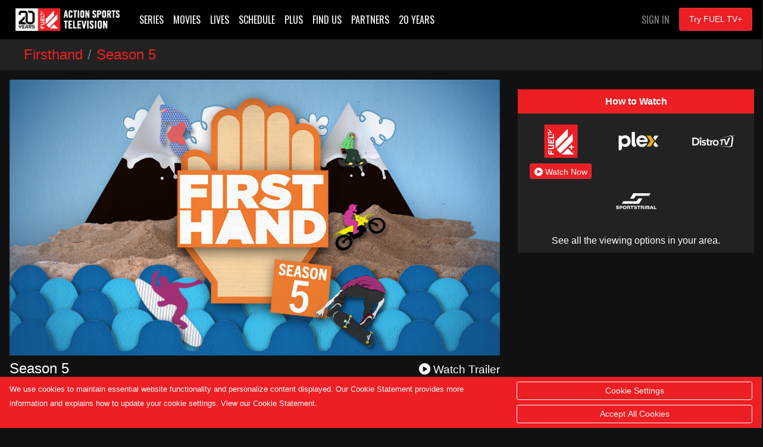

--- FILE ---
content_type: text/html; charset=UTF-8
request_url: https://fuel.tv/browse/series/firsthand/season-5
body_size: 2305
content:
<!DOCTYPE html>
<html lang="en">
<head>
    <meta charset="utf-8">
    <meta name="viewport" content="width=device-width, initial-scale=1">
    <title></title>
    <style>
        body {
            font-family: "Arial";
        }
    </style>
    <script type="text/javascript">
    window.awsWafCookieDomainList = [];
    window.gokuProps = {
"key":"AQIDAHjcYu/GjX+QlghicBgQ/7bFaQZ+m5FKCMDnO+vTbNg96AFm9EHLu7gz3inWpVyLhHfeAAAAfjB8BgkqhkiG9w0BBwagbzBtAgEAMGgGCSqGSIb3DQEHATAeBglghkgBZQMEAS4wEQQMW8Nr0jG+KUePgIT8AgEQgDsGNR6Kd/9NkgbqXQStKI2ixlntWOvgyLaQGQSl3WFvoOhZn9mLv5RXw26BzeYEoo5Hq1WD+PrULvGFvA==",
          "iv":"D5496AEQUQAAHD9Z",
          "context":"jPwzENKDWoJAcD08ejC5i72AWcxAjNE2Edu3txJbP1SmctR4h4P28YvEU5s2NBkvx4m8gIyRl0Kyd9/HUyiP6bDPQUBe4vsT+XpkGBHrofBZsPbeKnhbxnBX9HqHo3la/UtQZcta2uiCiDPLMW3YLTqe40OSIUf3yd73HWInMga6kbvMHAUYv73E6xmn64MqhahtuzLKzdshtdCEYq9U3aoWtClf5AgjMVanH+D4+gXABh1WTMfeAUEred99qhfpyfITCJ0hS2pmz/Nrltbz/76sgoy+UcNkyg6pEWXdINWSMp/OQ/DPYz8ARUtXNrVROnyHLcI3eP1F64F45Sg8mmfHyihKu8+NgkhGW5BnkuBZ3fXdGsjkgvkN2WzX3zxCmfng8VvYdlu3QtCwqpLNw/MH0sxhRSNEJnOum3qwY4wqvDHseTd0Dvv3qVnC05a8toLN/NWxLlTJLM/XV0OzEia0AVJkEUrMVFgNSYLCbKL6whDgJgk5+Bh6DG2vtTJqIIw3UNcU7sOlEvoY8HkYHJM6QDKFjTlAJbFQFCb6DJcrtLDBrX1DfhDyhCFTJt45aL/qAgV6HbLDmr92SzIQY71iXdJEa3PFTlwLKCFL965Vv5xFEN07BLMplitB91GF0bUCTJLPNBk5FBLKq7kzFzHjERQ23Msxgtv/SC4gLsKduKMjXiOaxa23gFyaXZOAA9b83Yx4fL7ls6jS0Fi0GZO0Bmvbw/ZoTpsFxbmFGeropwsWQHBpigANm7wG+dlE0Occz1+QcwEipB0zZUNFLQkdWeanwh3nSnCWJWQVZj9TZUH94EoQ8YwLrWf1goiAGa2/X3oX4YnPqn4="
};
    </script>
    <script src="https://a5b50b4bbab0.a27e2324.us-east-2.token.awswaf.com/a5b50b4bbab0/c6f18c5098d2/8de72250c2be/challenge.js"></script>
</head>
<body>
    <div id="challenge-container"></div>
    <script type="text/javascript">
        AwsWafIntegration.saveReferrer();
        AwsWafIntegration.checkForceRefresh().then((forceRefresh) => {
            if (forceRefresh) {
                AwsWafIntegration.forceRefreshToken().then(() => {
                    window.location.reload(true);
                });
            } else {
                AwsWafIntegration.getToken().then(() => {
                    window.location.reload(true);
                });
            }
        });
    </script>
    <noscript>
        <h1>JavaScript is disabled</h1>
        In order to continue, we need to verify that you're not a robot.
        This requires JavaScript. Enable JavaScript and then reload the page.
    </noscript>
</body>
</html>

--- FILE ---
content_type: text/html; charset=UTF-8
request_url: https://fuel.tv/browse/series/firsthand/season-5
body_size: 11591
content:
<!-- loaded dynamically --><!DOCTYPE html>
<html>

	<head>
	   <meta charset="utf-8">
	   <meta name="viewport" content="width=device-width, initial-scale=1, shrink-to-fit=no">
	   <meta name="description" content="FUEL TV is a global leader that features 900 hours of new programming every year, of those 700 hours being Live Events and 200 hours of exclusive high-quality content from 20+ Original Series, Documentaries, Talk Shows, Branded Contents. Our extensive library of over 5000 hours of award-winning programming inspires and entertains both action sports fans and viewers who are drawn to the sights, sounds, personalities and culture of this scene. Starting at only $4.99 a month with a free 7-day trial - FUEL TV is the only channel dedicated 24/7 to the core action sports, namely Skate, Surf, BMX, Snow, Mountain Bike, Wakeboard and all the lifestyle that surrounds them, where Music, Art and Fashion play a decisive role. Watch FUEL TV+ on Apple TV, Roku, Amazon Fire TV, PC, Mac, iPhone, iPad, and more. Cancel anytime, no long term commitment.">
	   <meta name="keywords" content="action sports, skate, surf, bmx, snowboard, mountain bike, wakeboard, motorcross">
	   <title>FUEL TV | Firsthand | Season 5 | Episodes</title>
	   
	   <link rel="canonical" href="https://fuel.tv/browse/series/firsthand/season-5">
	   
	   <meta property="og:title" content="Firsthand Firsthand | Season 5 | Episodes"/>
	   <meta property="og:type" content="video.tv_show"/>
	   <meta property="og:url" content="https://fuel.tv/browse/series/firsthand/season-5"/>
	   <meta property="og:image" content="https://cf-img-cdn.nodplatform.com/static/images/y1aeb629.jpg"/>
	   <meta property="og:site_name" content="FUEL TV+"/>
	   <meta property="fb:app_id" content="228735947330490"/>
	   <meta property="og:description" content="FUEL TV's original series Firsthand brings you up close and personal with the daily lives of today's top action sports athletes. Follow along as they span the globe in search of untracked powder. From the biggest competitions to laid-back free sessions, Firsthand offers exclusive footage of world class pros pushing the limits of their riding."/>
	   
	   <!-- global style sheets -->
	   
<link rel="stylesheet" href="https://stackpath.bootstrapcdn.com/bootstrap/4.2.1/css/bootstrap.min.css" integrity="sha384-GJzZqFGwb1QTTN6wy59ffF1BuGJpLSa9DkKMp0DgiMDm4iYMj70gZWKYbI706tWS" crossorigin="anonymous">
<!-- <link rel="stylesheet" href="https://pro.fontawesome.com/releases/v5.10.1/css/all.css" integrity="sha384-y++enYq9sdV7msNmXr08kJdkX4zEI1gMjjkw0l9ttOepH7fMdhb7CePwuRQCfwCr" crossorigin="anonymous"> -->
<!-- <script src="https://kit.fontawesome.com/c7ae04833c.js" crossorigin="anonymous"></script> -->
<script src="https://kit.fontawesome.com/8d04d1ba8d.js" crossorigin="anonymous"></script>

<style type="text/css">
	
.fa-live-blink {
	color: #ed1f24!important;
	font-size: .7em;
	vertical-align: middle;
	margin-top: -4px;
}

.bg-danger {
	background-color: #ed1f24!important;
}

.btn-danger {
	background-color: #ed1f24!important;
}

.text-danger {
	color: #ed1f24!important;
}

</style>

<link rel="stylesheet" href="//cache-plus.fuel.tv/resources/css/swiper/swiper.min.css?v=2">

<!-- <link rel="stylesheet" href="//[var: 'http_cache']/common/css/20210401-1/style-bs.css"> -->
<link rel="stylesheet" href="/common/css/style-bs.css?v=40FC47A51b4d116D6EINX40194F2">
<link rel="stylesheet" href="//cache-plus.fuel.tv/resources/css/fa-animation.min.css">

<link href="https://cdn.jsdelivr.net/gh/gitbrent/bootstrap4-toggle@3.6.1/css/bootstrap4-toggle.min.css" rel="stylesheet">

<meta name="application-name" content="FUEL TV+"/>
<meta name="msapplication-TileColor" content="#000000"/>
<meta name="msapplication-square70x70logo" content="/images/ie/tiny.png"/>
<meta name="msapplication-square150x150logo" content="/images/ie/square.png"/>
<meta name="msapplication-wide310x150logo" content="/images/ie/wide.jpg"/>
<meta name="msapplication-square310x310logo" content="/images/ie/large.png"/>

<meta name="apple-itunes-app" content="app-id=1519287191">

<link rel="apple-touch-icon" sizes="180x180" href="/images/favicon/apple-touch-icon.png">
<link rel="icon" type="image/png" sizes="32x32" href="/images/favicon/favicon-32x32.png">
<link rel="icon" type="image/png" sizes="16x16" href="/images/favicon/favicon-16x16.png">
<link rel="manifest" href="/images/favicon/site.webmanifest">



	   
	   <!-- local styles -->
	   <style type="text/css">

	   		.product-table {
/* 				font-size: .8em; */
				color: rgba(255,255,255,1);
			}
	
			.product-table tr {
				
			}
	
			.product-table th {
				min-width: 120px;
				color: rgba(255,255,255,1);
				vertical-align: top;
			}
	
			.product-table td {
				padding-bottom: 10px!important;
			}

	   		.series-overview .landscape {
				width: 100%;
				position: relative;
			}
	
			.series-overview .landscape img {
				border-color: rgba(179,179,179,0.2)!important;
			}
	
			.series-overview .landscape img {
				width: 100%;
				height: 100%;
				border-color: #b3b3b3;
				border-width: 1px;
				border-style: solid;
			}
			
			.series-overview .landscape .gradient-overlay {
				position: absolute;
				width: 100%;
				height: 100%;
				z-index: 1;
				top: 0px;
				background: -moz-linear-gradient(45deg,rgba(0,0,0,0.4) 0,transparent 100%);
				background: -webkit-gradient(linear,left bottom,right top,color-stop(0%,rgba(0,0,0,0.4)),color-stop(100%,transparent));
				background: -webkit-linear-gradient(45deg,rgba(0,0,0,0.4) 0,transparent 100%);
				background: -o-linear-gradient(45deg,rgba(0,0,0,0.4) 0,transparent 100%);
				background: -ms-linear-gradient(45deg,rgba(0,0,0,0.4) 0,transparent 100%);
				background: linear-gradient(45deg,rgba(0,0,0,0.4) 0,transparent 100%);
				filter: progid:DXImageTransform.Microsoft.gradient(startColorstr='#40000',endColorstr='black00',GradientType=1);
			}
			
			.series-overview .landscape .description {
				background-image: none;
				position: absolute;
				width: 100%;
				z-index: 1;
				bottom: 0;
				padding: 20px;
			}
			
			.series-overview .landscape .description .title {
				font-size: 1rem;
				font-weight: 400;
				color: white;
			}
			
			.series-overview .landscape .description .subtitle {
				font-size: .75rem;
				color: white;
			}

	
			/* small devices */
			@media (min-width: 576px){
				
				
				
			}
			
			/* medium devices */
			@media (min-width: 768px){
			
				
			
			}
			
			/* large devices */
			@media (min-width: 992px){
			
				
			
			}
			
			/* x-large devices */
			@media (min-width: 1200px){
			
				
			
			}
			
		</style>
	   
	</head>

	<body class="gray-bg" style="">
		<!-- navbar -->
		<div class="bs-canvas-overlay bs-canvas-anim bg-dark position-fixed w-100 h-100"></div>
<!-- navbar -->
<header>
	<nav class="navbar navbar-expand-lg navbar-dark bg-dark fixed-top" style="background-color: rgba(0,0,0,1)!important;">
		
		<button class="navbar-toggler mr-3" type="button" data-toggle="collapse" data-target="#header-navbar">
			<span class="navbar-toggler-icon"></span>
		</button>
		
		<a class="navbar-brand mr-auto" href="/"><img alt="FUEL TV+" src="/images/ftv_212x40.png"></a>

		<ul class="nav justify-content-end navbar-buttons ml-3 order-sm-last">
			<li class="d-none d-md-block nav-item text-uppercase ftv">
				<a class="nav-link text-white-50" href="https://plus.fuel.tv/services/account/login">Sign In</a>
			</li>
			<li class="d-none d-sm-block d-md-block nav-item">
				<a href="https://plus.fuel.tv/stoked" role="button" class="btn btn-danger btn-sm nav-link">Try FUEL TV+</a>
			</li>
		</ul>

		<div class="collapse navbar-collapse" id="header-navbar">
		
			<ul class="navbar-nav mr-auto">
				
				<li class="nav-item text-uppercase dropdown d-none">
					<a class="nav-link dropdown-toggle" href="#" id="shows-dropdown" data-toggle="dropdown" aria-expanded="false">Shows</a>
					<div class="dropdown-menu">
						<a class="dropdown-item" href="/browse/series/">View All Shows</a>
						<div class="dropdown-divider"></div>
						<a class="dropdown-item" href="/browse/series/occ-cast">Occ-Cast</a>
						<a class="dropdown-item" href="/browse/series/firsthand">Firsthand</a>
					</div>
				</li>
				
				<li class="nav-item text-uppercase ftv active">
					<a class="nav-link" href="/browse/series/">Series</a>
				</li>
				
				<li class="nav-item text-uppercase ftv ">
					<a class="nav-link" href="/browse/movies/">Movies</a>
				</li>
				
				<li class="nav-item text-uppercase ftv ">
					<a class="nav-link" href="/browse/events/">Lives</a>
				</li>
				
				<li class="nav-item text-uppercase ftv ">
					<a class="nav-link" href="/browse/guide/">Schedule</a>
				</li>
				
				<li class="nav-item text-uppercase ftv ">
					<a class="nav-link" href="https://plus.fuel.tv/stoked">Plus</a>
				</li>
				
				<li class="nav-item text-uppercase ftv ">
					<a class="nav-link" href="/find-us/">Find Us</a>
				</li>
				
				<li class="nav-item text-uppercase ftv ">
					<a class="nav-link" href="/partners/">Partners</a>
				</li>
				
				<li class="nav-item text-uppercase ftv">
					<a class="nav-link" href="/20-years">20 Years</a>
				</li>
				
				<li class="nav-item text-uppercase ftv d-md-none">
					<a class="nav-link" href="https://plus.fuel.tv/services/account/login">Sign In</a>
				</li>

			</ul>
			
		</div>

	</nav>
</header>
		
		<main role="main" class="flex-shrink-0">

			<div id="page-wrapper" class="">
				
				<!-- TODO - sitewide notifications -->
				<div class="site-wide-notifications">
					
				</div>
				
				<nav aria-label="breadcrumb">
					<ol class="breadcrumb rounded-0 mb-0 text-danger" style="background-color: #222; font-size: 1.5rem; font-weight: 500; padding-top: .5rem; padding-bottom: .5rem;">
						<li class="breadcrumb-item"><a href="/browse/series/firsthand" class="text-danger mb-0">Firsthand</a></li>
						<li class="breadcrumb-item active text-danger">Season 5</li>
					</ol>
				</nav>
				
				<div id="row-series-marquee" class="marquee carousel slide d-none" data-ride="carousel">
					<ol class="carousel-indicators d-none">
						<li data-slide-to="0" data-target="#row-series-marquee"></li>
					</ol>
					<div class="carousel-inner">
						<div class="carousel-item active">
							<a href="#">
								<img alt="image" class="d-block" src="https://cf-img-cdn.nodplatform.com/static/images/y1aeb629.jpg">
							</a>
						</div>
					</div>
					<a class="carousel-control-prev d-none" href="#row-series-marquee" role="button" data-slide="prev">
				    	<span class="carousel-control-prev-icon" aria-hidden="true"></span>
						<span class="sr-only">Previous</span>
				  	</a>
				  	<a class="carousel-control-next d-none" href="#row-series-marquee" role="button" data-slide="next">
				    	<span class="carousel-control-next-icon" aria-hidden="true"></span>
						<span class="sr-only">Next</span>
				  	</a>
				</div>
				
				<div class="pb-3 " style="">
					
					<div class="now-playing home-row pl-md-3 pb-md-3 pt-md-3 pl-2 pb-2 pt-2" style="width: 99%;">
					
						<div class="row">
							
							<div class="col-12 col-lg-8">
							
								<img class="img-fluid lazy" style="width: 100%" alt="" src="https://cache-plus.fuel.tv/images/placeholders/default_frame.jpg" data-src="https://cf-img-cdn.nodplatform.com/static/images/ghe0a6c8.jpg">
								
								<h4 class="text-white pb-2 pt-2">Season 5<span class="mt-3 mb-3 d-block d-sm-inline-block mt-sm-0 float-sm-right"><small><a class="text-right text-white text-decoration-none" href="#" data-toggle="modal" data-target="#trailerModal"><i class="fas fa-play-circle" aria-hidden="true"></i> Watch Trailer</a></small></span></h4>
								<h6 class="text-white d-none">Firsthand - Season 5</h6>
								<p class="text-white d-none">FUEL TV&#39;s original series &quot;Firsthand&quot; brings you up close and personal with the daily lives of today&#39;s top action sports athletes. Follow along as they span the globe in search of untracked powder, concrete bowls, and perfect waves. From the biggest competitions to laid-back free sessions, &quot;Firsthand&quot; offers exclusive footage of world class pros pushing the limits of their riding.</p>
								
								<div class="row">
									
									<div class="col-12">
								
										<table class="product-table">
											<tr>
												<th>Synopsis</th>
												<td>FUEL TV&#39;s original series &quot;Firsthand&quot; brings you up close and personal with the daily lives of today&#39;s top action sports athletes. Follow along as they span the globe in search of untracked powder, concrete bowls, and perfect waves. From the biggest competitions to laid-back free sessions, &quot;Firsthand&quot; offers exclusive footage of world class pros pushing the limits of their riding.</td>
											</tr>
											<tr>
												<th>Athletes</th>
												<td>Kassia Meador, Daniel Watkins, Mick Fanning, Pat Duffy, Nate Adams, Jeremy Stenberg, Ronnie Faisst, Chad Kagy, Ryan Nyquist</td>
											</tr>
										</table>
									
									</div>
									
									<div class="col-12">

										<table class="product-table">
											
											<tr>
												<th>Genres</th>
												<td>Action Sports</td>
											</tr>
											
											
											
											<tr>
												<th>Studio</th>
												<td>Fuel TV</td>
											</tr>
											<tr>
												<th>Rating</th>
												<td>not rated</td>
											</tr>
											<tr>
												<th>Runtime</th>
												<td>1 hour&nbsp;&nbsp;49 minutes </td>
											</tr>
											<tr>
												<th>Season</th>
												<td>5</td>
											</tr>

										</table>
									
									</div>
									
								</div>
							
							</div>
							
							<div class="col-12 col-lg-4">
						
								<div class="airdates-container d-none">
									<ul class="list-group list-group-flush">
									</ul>
									<span class="timezone_display text-white-50"></span>
								</div>

								<ul class="list-group list-group-flush mt-3">
									<li class="list-group-item text-white text-center" style="background-color: #ed1f24!important; padding: .5rem 1.25rem;"><strong>How to Watch</strong></li>
									<li class="list-group-item text-center" style="background-color: #222; padding: .5rem 1.25rem;">
										<div class="row">
										
										
											<div class="col-md text-center text-light" style="min-height: 75px;">
											<img class="mx-auto d-block" style="height: 75px;" src="/images/find-us/fuel_tv_plus_150.png">
											<h3 class="text-white ftv d-none" style="padding-top: 60px;">FUEL TV+</h3>
											<a href="https://plus.fuel.tv/detail/c7bfc9faa4e02a98aafc35d1f37a4c342d0652a5642ae45e/season" class="btn btn-danger btn-xs text-nowrap" role="button"><i class="fas fa-play-circle"></i> Watch Now</a>
											</div>
										
										
										
											<div class="col-md text-center text-light" style="min-height: 75px;">
											<img class="mx-auto d-block" style="height: 75px;" src="/images/find-us/plex_150.png">
											<h3 class="text-white ftv d-none" style="padding-top: 60px;">Plex</h3>
											<span class=""></span>
											</div>
										
										
										
											<div class="col-md text-center text-light" style="min-height: 75px;">
											<img class="mx-auto d-block" style="height: 75px;" src="/images/find-us/distrotv_150.png">
											<h3 class="text-white ftv d-none" style="padding-top: 60px;">Distro TV</h3>
											<span class=""></span>
											</div>
										
										
										
											<div class="col-md text-center text-light" style="min-height: 75px;">
											<img class="mx-auto d-block" style="height: 75px;" src="/images/find-us/sportstribal_150.png">
											<h3 class="text-white ftv d-none" style="padding-top: 60px;">Sportstribal</h3>
											<span class=""></span>
											</div>
										
										
										</div>
									</li>
									
									<li class="list-group-item text-center" style="background-color: #222; padding: .5rem 1.25rem;">
										<a href="/find-us/us" class="text-white">See all the viewing options in your area.</a>
									</li>
									
								</ul>

							</div>
							
						</div>

					</div>
										
					<div class="now-playing home-row pl-md-3 pb-md-3 pt-md-3 pl-2 pb-2 pt-2" style="">

						<h2 class="text-white-50 pb-2 mb-2 pt-2 text-uppercase ftv f-w-400">Season 5 Episodes</h2>
					
						
						
						<div class="row mb-2" style="width: 99%;">
							<div class="col-12 col-sm-6 col-md-5 pr-0">
							    <a href="/browse/series/firsthand/season-5/episode-5">
							    	<img class="img-fluid lazy" style="width: 100%" alt="Firsthand - Season 5 - Kassia Meador" src="https://cache-plus.fuel.tv/images/placeholders/default_frame.jpg" data-src="https://cf-img-cdn.nodplatform.com/static/images/jyd542a6.jpg">
							    </a>
							</div>
							<div class="col-12 col-sm-6 col-md-7 d-flex align-items-center" style="background-color: #222;">
					
								<div class="w-100">
						
									<a class="text-white" href="/browse/series/firsthand/season-5/episode-5"><h4 class="pt-4 pt-sm-0 pt-lg-4 text-white epg-item_current-title">Kassia Meador</h4></a>
									<h6 class="text-white"><small>Firsthand - Sn 5, Ep 5</small></h6>			
						
									<p class="text-white"><small>Join pro longboarder and Roxy girl Kasssia Meador as she surfs her favorite California breaks before modeling for a Roxy Sportswear fashion shoot.</small></p>
						
									<div class="center-block d-block d-sm-none d-md-block pt-2 pt-md-2 pt-lg-4">
										
										
										<a href="https://plus.fuel.tv/detail/c7bfc9faa4e02a98ff1a4429ad8b94c8c668768bff9bc77e/episode" class="btn btn-danger btn-sm epg-item_current-wn-url" role="button"><i class="fas fa-play-circle"></i> Watch Now</a>
										<p class="text-white-50 d-none mb-0"><small>** Requires FUEL TV+ membership **</small></p>
										
									</div>

								</div>
					
							</div>
						</div>
						
						
						<div class="row mb-2" style="width: 99%;">
							<div class="col-12 col-sm-6 col-md-5 pr-0">
							    <a href="/browse/series/firsthand/season-5/episode-6">
							    	<img class="img-fluid lazy" style="width: 100%" alt="Firsthand - Season 5 - Daniel Watkins" src="https://cache-plus.fuel.tv/images/placeholders/default_frame.jpg" data-src="https://cf-img-cdn.nodplatform.com/static/images/nhd56792.jpg">
							    </a>
							</div>
							<div class="col-12 col-sm-6 col-md-7 d-flex align-items-center" style="background-color: #222;">
					
								<div class="w-100">
						
									<a class="text-white" href="/browse/series/firsthand/season-5/episode-6"><h4 class="pt-4 pt-sm-0 pt-lg-4 text-white epg-item_current-title">Daniel Watkins</h4></a>
									<h6 class="text-white"><small>Firsthand - Sn 5, Ep 6</small></h6>			
						
									<p class="text-white"><small>Join professional wakeboarder Daniel Watkins as he films The All Aussie Assault video and heads home to the Gold Coast for some wakesurfing with WCT surfer Mick Fanning.</small></p>
						
									<div class="center-block d-block d-sm-none d-md-block pt-2 pt-md-2 pt-lg-4">
										
										
										<a href="https://plus.fuel.tv/detail/c7bfc9faa4e02a98ef6e0de2f78b8da01e6e3748209f484d/episode" class="btn btn-danger btn-sm epg-item_current-wn-url" role="button"><i class="fas fa-play-circle"></i> Watch Now</a>
										<p class="text-white-50 d-none mb-0"><small>** Requires FUEL TV+ membership **</small></p>
										
									</div>

								</div>
					
							</div>
						</div>
						
						
						<div class="row mb-2" style="width: 99%;">
							<div class="col-12 col-sm-6 col-md-5 pr-0">
							    <a href="/browse/series/firsthand/season-5/episode-8">
							    	<img class="img-fluid lazy" style="width: 100%" alt="Firsthand - Season 5 - Pat Duffy" src="https://cache-plus.fuel.tv/images/placeholders/default_frame.jpg" data-src="https://cf-img-cdn.nodplatform.com/static/images/nod599ab.jpg">
							    </a>
							</div>
							<div class="col-12 col-sm-6 col-md-7 d-flex align-items-center" style="background-color: #222;">
					
								<div class="w-100">
						
									<a class="text-white" href="/browse/series/firsthand/season-5/episode-8"><h4 class="pt-4 pt-sm-0 pt-lg-4 text-white epg-item_current-title">Pat Duffy</h4></a>
									<h6 class="text-white"><small>Firsthand - Sn 5, Ep 8</small></h6>			
						
									<p class="text-white"><small>Follow street skate legend Pat Duffy to the Black Pearl skate park of the Cayman Islands, before returning to Los Angeles to session the local spots.</small></p>
						
									<div class="center-block d-block d-sm-none d-md-block pt-2 pt-md-2 pt-lg-4">
										
										
										<a href="https://plus.fuel.tv/detail/c7bfc9faa4e02a988ec119bca38778654dc11aff072f9e8b/episode" class="btn btn-danger btn-sm epg-item_current-wn-url" role="button"><i class="fas fa-play-circle"></i> Watch Now</a>
										<p class="text-white-50 d-none mb-0"><small>** Requires FUEL TV+ membership **</small></p>
										
									</div>

								</div>
					
							</div>
						</div>
						
						
						<div class="row mb-2" style="width: 99%;">
							<div class="col-12 col-sm-6 col-md-5 pr-0">
							    <a href="/browse/series/firsthand/season-5/episode-12">
							    	<img class="img-fluid lazy" style="width: 100%" alt="Firsthand - Season 5 - Nate Adams" src="https://cache-plus.fuel.tv/images/placeholders/default_frame.jpg" data-src="https://cf-img-cdn.nodplatform.com/static/images/vld5b26b.jpg">
							    </a>
							</div>
							<div class="col-12 col-sm-6 col-md-7 d-flex align-items-center" style="background-color: #222;">
					
								<div class="w-100">
						
									<a class="text-white" href="/browse/series/firsthand/season-5/episode-12"><h4 class="pt-4 pt-sm-0 pt-lg-4 text-white epg-item_current-title">Nate Adams</h4></a>
									<h6 class="text-white"><small>Firsthand - Sn 5, Ep 12</small></h6>			
						
									<p class="text-white"><small>Professional FMX rider Nate Adams competes in the Red Bull X-Fighters in Mexico City before returning home to ride at the Paris Motocross track and hit jumps with Jeremy </small></p>
						
									<div class="center-block d-block d-sm-none d-md-block pt-2 pt-md-2 pt-lg-4">
										
										
										<a href="https://plus.fuel.tv/detail/c7bfc9faa4e02a98300cea690331756c5e45ed0854734637/episode" class="btn btn-danger btn-sm epg-item_current-wn-url" role="button"><i class="fas fa-play-circle"></i> Watch Now</a>
										<p class="text-white-50 d-none mb-0"><small>** Requires FUEL TV+ membership **</small></p>
										
									</div>

								</div>
					
							</div>
						</div>
						
						
						<div class="row mb-2" style="width: 99%;">
							<div class="col-12 col-sm-6 col-md-5 pr-0">
							    <a href="/browse/series/firsthand/season-5/episode-13">
							    	<img class="img-fluid lazy" style="width: 100%" alt="Firsthand - Season 5 - Chad Kagy" src="https://cache-plus.fuel.tv/images/placeholders/default_frame.jpg" data-src="https://cf-img-cdn.nodplatform.com/static/images/ytd8b751.jpg">
							    </a>
							</div>
							<div class="col-12 col-sm-6 col-md-7 d-flex align-items-center" style="background-color: #222;">
					
								<div class="w-100">
						
									<a class="text-white" href="/browse/series/firsthand/season-5/episode-13"><h4 class="pt-4 pt-sm-0 pt-lg-4 text-white epg-item_current-title">Chad Kagy</h4></a>
									<h6 class="text-white"><small>Firsthand - Sn 5, Ep 13</small></h6>			
						
									<p class="text-white"><small>Pro BMX rider Chad Kagy gets arrested, breaks a Mega Ramp world record in Mexico City, visits pro rider Ryan Nyquist, and then heads back home and rides one of the biggest skateparks in the world.</small></p>
						
									<div class="center-block d-block d-sm-none d-md-block pt-2 pt-md-2 pt-lg-4">
										
										
										<a href="https://plus.fuel.tv/detail/c7bfc9faa4e02a98a4388813e7b60089f2cd4ade541f5de6/episode" class="btn btn-danger btn-sm epg-item_current-wn-url" role="button"><i class="fas fa-play-circle"></i> Watch Now</a>
										<p class="text-white-50 d-none mb-0"><small>** Requires FUEL TV+ membership **</small></p>
										
									</div>

								</div>
					
							</div>
						</div>
						
						
					</div>
					
				</div>
				
			</div>
					
			<!-- footer -->
			
<footer class="footer pt-3" style="background-color: #222;">		
		        
	<div class="container">

		<div class="row">
			
			<div class="col-12">

				<p class="text-muted back-to-top text-center">
					<a href="#" class="back-to-top text-white-50"><i class="fas fa-chevron-up"></i> Back to top</a>
				</p>
				
			</div>
			
			<div class="col-12 text-center mb-3" style="width: 150px; height: 140px;">
				<img src="/images/ftv_150x140.png" width="150" height="140" alt="" title="" border="0">
			</div>
			
			<style>
				ul.socials  {
					list-style-type: none;
					margin: 0;
					padding: 0;
					overflow: hidden;
					background-color: none;
					float: center;
				}
				
				ul.socials li {
					float: left;
				}
				
				ul.socials li a {
					display: block;
					color: #ffffff;
					text-align: center;
					padding: 16px;
					text-decoration: none;
				}
				
				ul.socials li a:hover {
					color: #ed1c24;
					text-decoration: none;
				}
			</style>
			
			<div class="col-12 text-center mb-3">
				
				<ul class="socials" style="margin: 0 auto; width: 380px;">
					<li><a class="fab fa-linkedin fa-2x" href="https://www.linkedin.com/company/fuel-tv" target="_blank"></a></li>
					<li><a class="fab fa-instagram fa-2x" href="https://www.instagram.com/fuel.tv/" target="_blank"></a></li>
					<li><a class="fab fa-x-twitter fa-2x" href="https://x.com/fueltv" target="_blank"></a></li>
					<li><a class="fab fa-youtube fa-2x" href="https://www.youtube.com/fueltv/" target="_blank"></a></li>
					<li><a class="fab fa-tiktok fa-2x" href="https://www.tiktok.com/@fueltv" target="_blank"></a></li>
					<li><a class="fab fa-facebook fa-2x" href="https://www.facebook.com/fueltvglobal/" target="_blank"></a></li>
				</ul>
				
			</div>

		</div>

		<div class="row text-white-50 mt-3 fine-print">
			<div class="col text-center">
				<p class="mb-0"><small><a class="text-white-50" href="/contact-us/">Contacts</a><br></small></p>
				<p><small>Manage <u><a class="text-white-50" href="#" data-toggle="canvas" data-target="#mcp_settings" aria-expanded="false" aria-controls="bs-canvas-right">Cookie Settings</a></u></small></p>
				<p><small>&copy; 2025 FUEL TV, S.A. All Rights Reserved.</small></p>
				<p class="pt-2 pb-2"><small>powered by Vaporvue</small></p>
				<p class="d-none d-lg-block" style="font-size: 12px; text-align: center; color: #888; margin-top: 0px;">12-api | US</p>
			</div>
		</div>

	</div>

</footer>

<nav class="navbar fixed-bottom navbar-dark bg-danger cookie-consent" style="display: none;">
	<div class="row">
		<div class="col-8">
			
			<p class="text-white"><small>We use cookies to maintain essential website functionality and personalize content displayed. Our Cookie Statement provides more information and explains how to update your cookie settings. View our <a class="text-white" href="/about/legal/cookies">Cookie Statement.</a></small></p>
			
		</div>
		<div class="col-4">
			
			<button type="button" class="btn btn-sm btn-block btn-outline-light" data-toggle="canvas" data-target="#mcp_settings" aria-expanded="false" aria-controls="bs-canvas-right">Cookie Settings</button>
			<button type="button" class="btn btn-sm btn-block btn-outline-light cookie-accept-all">Accept All Cookies</button>

		</div>
	</div>
	
</nav>

<nav class="navbar fixed-bottom navbar-dark bg-transparent cookie-settings" style="display: none;">
	
	<ul class="navbar-nav mr-auto">
		<li class="nav-item active">
        	<a class="nav-link" href="#" data-toggle="canvas" data-target="#mcp_settings" aria-expanded="false" aria-controls="bs-canvas-right">
		        <span class="fa-stack fa-2x">
					<i class="fas fa-circle fa-stack-2x" style="color:rgb(0,0,0,.5);"></i>
					<i class="fad fa-cookie-bite fa-stack-1x fa-inverse"></i>
				</span>
	        </a>
		</li>
	</ul>
	
</nav>

<div id="mcp_settings" class="bs-canvas bs-canvas-anim bs-canvas-right position-fixed bg-light h-100">
    <header class="bs-canvas-header p-3 bg-dark overflow-auto">
        <h4 class="d-inline-block text-light mb-0 float-left">Cookie Settings</h4>
        <button type="button" id="mcp_close" class="bs-canvas-close float-right close" aria-label="Close"><span aria-hidden="true" class="text-light">&times;</span></button>
    </header>
    <div class="bs-canvas-content px-3 pt-2 pb-5">
        
        <p style="line-height: 1;"><small>FUEL TV may request cookies to be set on your device. We use cookies to let us know when you visit our website, to understand how you interact with us, to enrich and personalize your user experience, and to customize your relationship with FUEL TV. Click on the different category headings to find out more. You can also change your cookie preferences at any time. Note that blocking some types of cookies may impact your experience on our website and the services we are able to offer.</small></p>
        
        <button type="button" class="btn btn-dark btn-small w-50 mcp_cookie-accept-all">Allow All</button>

        <h6 class="mt-4 mb-3">Manage Cookie Preferences</h6>
        
        <div class="accordion" id="mcp_accordian">
		  <div class="card">
		    <div class="card-header py-1 px-1" id="mcp_head_essential">
		      <h6 class="mb-0">
		        <button class="btn btn-link text-left text-body text-decoration-none font-weight-bold collapsed" type="button" data-toggle="collapse" data-target="#mcp_collapse_essential" aria-expanded="true" aria-controls="mcp_collapse_essential">
		        	<small>Essential Website</small>
			    </button>
			    <div class="float-right mt-2 mr-2"><input id="mcp_e" type="checkbox" checked data-toggle="toggle" data-size="xs" disabled data-onstyle="dark"></div>
	      	  </h6>

		    </div>
		
		    <div id="mcp_collapse_essential" class="collapse" aria-labelledby="mcp_head_essential" data-parent="#mcp_accordian">
		      <div class="card-body" style="line-height: 1;">
			    <small>These cookies are strictly necessary to provide you with services and features available through our website. Because these cookies are strictly necessary to deliver the site, you cannot refuse them without impacting how the site functions.</small>
		      </div>
		    </div>
		  </div>
		  <div class="card">
		    <div class="card-header py-1 px-1" id="mcp_head_performance">
		      <h6 class="mb-0">
		        <button class="btn btn-link text-left text-body text-decoration-none font-weight-bold collapsed" type="button" data-toggle="collapse" data-target="#mcp_collapse_performance" aria-expanded="false" aria-controls="mcp_collapse_performance">
		        	<small>Performance and Functionality</small>
		        </button>
		        <div class="float-right mt-2 mr-2"><input id="mcp_p" type="checkbox" data-toggle="toggle" data-size="xs" data-onstyle="dark"></div>
		      </h6>
		      
		    </div>
		    <div id="mcp_collapse_performance" class="collapse" aria-labelledby="mcp_head_performance" data-parent="#mcp_accordian">
		      <div class="card-body" style="line-height: 1;">
			      <small>These cookies are used to enhance the functionality of the site. They help us to customize the site and application (where applicable) for you in order to enhance your experience. Although important to us, these cookies are non-essential to the use of the site. However, without these cookies, certain functionality may become unavailable.</small>
		      </div>
		    </div>
		  </div>
		  <div class="card d-none">
		    <div class="card-header py-1 px-1" id="mcp_head_advertising">
		      <h6 class="mb-0">
		        <button class="btn btn-link text-left text-body text-decoration-none font-weight-bold collapsed" type="button" data-toggle="collapse" data-target="#mcp_collapse_advertising" aria-expanded="false" aria-controls="mcp_collapse_advertising">
		        	<small>Advertising (targeting)</small>
		        </button>
		        <div class="float-right mt-2 mr-2"><input id="mcp_t" type="checkbox" data-toggle="toggle" data-size="xs" data-onstyle="dark"></div>
		      </h6>
		    </div>
		    <div id="mcp_collapse_advertising" class="collapse" aria-labelledby="mcp_head_advertising" data-parent="#mcp_accordian">
		      <div class="card-body" style="line-height: 1;">
			    <small>These cookies are used to make advertising messages more relevant to you and your interests. They also perform functions like preventing the same ad from continuously reappearing, ensuring that ads are properly displayed, and in some cases selecting advertisements that are based on your interests.</small>
		      </div>
		    </div>
		  </div>
		  <div class="card">
		    <div class="card-header py-1 px-1" id="mcp_head_analytics">
		      <h6 class="mb-0">
		        <button class="btn btn-link text-left text-body text-decoration-none font-weight-bold collapsed" type="button" data-toggle="collapse" data-target="#mcp_collapse_analytics" aria-expanded="false" aria-controls="mcp_collapse_analytics">
		        	<small>Analytics and Customization</small>
		        </button>
		        <div class="float-right mt-2 mr-2"><input id="mcp_a" type="checkbox" data-toggle="toggle" data-size="xs" data-onstyle="dark"></div>
		      </h6>
		    </div>
		    <div id="mcp_collapse_analytics" class="collapse" aria-labelledby="mcp_head_analytics" data-parent="#mcp_accordian">
		      <div class="card-body" style="line-height: 1;">
			      <small>These cookies collect information to help us understand how the site is being used or how effective our marketing campaigns are. They help us to know which pages are the most and least popular and to see how visitors move around the site. These cookies may be set by us or by third-party providers whose services we have added to our pages.</small>
		      </div>
		    </div>
		  </div>
		</div>
        
        <button type="button" class="mt-4 btn btn-dark btn-small btn-block" id="mcp_confirm">Confirm My Choices</button>
        
    </div>    
</div>

<script>

const cyrb53 = function(str, seed = 0) {
   let h1 = 0xdeadbeef ^ seed,
      h2 = 0x41c6ce57 ^ seed;
   for (let i = 0, ch; i < str.length; i++) {
      ch = str.charCodeAt(i);
      h1 = Math.imul(h1 ^ ch, 2654435761);
      h2 = Math.imul(h2 ^ ch, 1597334677);
   }
   h1 = Math.imul(h1 ^ h1 >>> 16, 2246822507) ^ Math.imul(h2 ^ h2 >>> 13, 3266489909);
   h2 = Math.imul(h2 ^ h2 >>> 16, 2246822507) ^ Math.imul(h1 ^ h1 >>> 13, 3266489909);
   return 4294967296 * (2097151 & h2) + (h1 >>> 0);
};

let clientIP = "{$_SERVER['REMOTE_ADDR']}";
let validityInterval = Math.round (new Date() / 1000 / 3600 / 24 / 4);
let clientIDSource = clientIP + ";" + window.location.host + ";" + navigator.userAgent + ";" + navigator.language + ";" + validityInterval;
let clientIDHashed = cyrb53(clientIDSource).toString(16);

(function(i,s,o,g,r,a,m){i['GoogleAnalyticsObject']=r;i[r]=i[r]||function(){
(i[r].q=i[r].q||[]).push(arguments)},i[r].l=1*new Date();a=s.createElement(o),
m=s.getElementsByTagName(o)[0];a.async=1;a.src=g;m.parentNode.insertBefore(a,m)
})(window,document,'script','//www.google-analytics.com/analytics.js','ga');

 
_gaTrackingId = 'UA-176927369-1';

</script>

<!-- Global site tag (gtag.js) - Google Analytics -->
<script async src="https://www.googletagmanager.com/gtag/js?id=G-924740HTYZ"></script>
<script>
  window.dataLayer = window.dataLayer || [];
  function gtag(){dataLayer.push(arguments);}
  gtag('js', new Date());

  gtag('config', 'G-924740HTYZ');
</script>

		
		</main>
	</body>
	
	<!-- trailerModal -->
	<div class="modal fade" id="trailerModal" tabindex="-1" aria-labelledby="exampleModalLabel" aria-hidden="true">
		<div class="modal-dialog modal-xl">
			<div class="modal-content">
				<div class="modal-body" style="background-color: black;">
					<div id="trailer-container"></div>
				</div>
			</div>
		</div>
	</div>
	
	<!-- global resources/scripts -->
	<!-- Mainly scripts -->
<script src="https://code.jquery.com/jquery-3.3.1.min.js" integrity="sha256-FgpCb/KJQlLNfOu91ta32o/NMZxltwRo8QtmkMRdAu8=" crossorigin="anonymous"></script>
<script src="https://cdnjs.cloudflare.com/ajax/libs/popper.js/1.14.6/umd/popper.min.js" integrity="sha384-wHAiFfRlMFy6i5SRaxvfOCifBUQy1xHdJ/yoi7FRNXMRBu5WHdZYu1hA6ZOblgut" crossorigin="anonymous"></script>
<script src="https://stackpath.bootstrapcdn.com/bootstrap/4.2.1/js/bootstrap.min.js" integrity="sha384-B0UglyR+jN6CkvvICOB2joaf5I4l3gm9GU6Hc1og6Ls7i6U/mkkaduKaBhlAXv9k" crossorigin="anonymous"></script>
<script src="https://cdn.jsdelivr.net/gh/gitbrent/bootstrap4-toggle@3.6.1/js/bootstrap4-toggle.min.js"></script>

<script src="//cache-plus.fuel.tv/resources/js/cleave.min.js"></script>

<script src="//cache-plus.fuel.tv/resources/js/plugins/sweetalert/sweetalert.min.js"></script>
<script src="//cache-plus.fuel.tv/resources/js/jquery.cookie.min.js?v1.4.1"></script>
<script src="//cache-plus.fuel.tv/resources/js/polyfill/url-search-params/index.js"></script>

<script src="//cache-plus.fuel.tv/resources/js/swiper/swiper.min.js"></script>
<script src="//cache-plus.fuel.tv/common/js/jquery.autocomplete/1.2.7/jquery.autocomplete.min.js"></script>

<script src="//cache-plus.fuel.tv/resources/js/unveil/unveil.js"></script>

<script src="/common/js/site-dev-bs-20210208-1.js?v1"></script>



<script type="text/javascript">
	
	consentData = new Object();
	consentData.ccd = false;
	consentData.cca = false;
	consentData.ccp = false;
	
	
	$(document).ready(function() {

		//get _cc_data from local storage;
		consentTest = JSON.parse(window.localStorage.getItem('_cc_data'));

		if(consentTest){
			consentData = consentTest;
		}

		if($.cookie('_ccd') == null || $.cookie('_ccd') == 'true' || consentData.ccd == true){
			
			$('.cookie-consent').fadeIn();

			setTimeout(function() {
	            $.cookie('_ccd', 'false', { domain: '.fuel.tv', path: '/' });
	            
	            consentData.ccd = false;
	            window.localStorage.setItem('_cc_data', JSON.stringify(consentData));
	            
	            $('.cookie-consent').fadeOut();//.promise();
	        }, 30000);
			
		}

		if( $.cookie('_cca') == 'true' || consentData.cca == true){
			$('#mcp_a').bootstrapToggle('on');
			
			ga('create', _gaTrackingId, {
			   'clientId': clientIDHashed
			});
			ga('set', 'anonymizeIp', true);
			ga('send', 'pageview');
			
			//ga('require', 'displayfeatures');

			consentData.cca = true;

		}else{
			$('#mcp_a').bootstrapToggle('off');
			
			ga('create', _gaTrackingId, {
			   'storage': 'none',
			   'clientId': clientIDHashed
			});
			ga('set', 'anonymizeIp', true);
			ga('send', 'pageview');
			
		}

		if( $.cookie('_ccp') == 'true' || consentData.ccp == true){
			$('#mcp_p').bootstrapToggle('on');
			consentData.ccp = true;
		}else{
			$('#mcp_p').bootstrapToggle('off');
		}

		window.localStorage.setItem('_cc_data', JSON.stringify(consentData));

		jQuery(document).ready(function($) {
		   var bsDefaults = {
		         offset: false,
		         overlay: true,
		         width: '330px'
		      },
		      bsMain = $('.bs-offset-main'),
		      bsOverlay = $('.bs-canvas-overlay');
		
		   $('[data-toggle="canvas"][aria-expanded="false"]').on('click', function() {
		      var canvas = $(this).data('target'),
		         opts = $.extend({}, bsDefaults, $(canvas).data()),
		         prop = $(canvas).hasClass('bs-canvas-right') ? 'margin-right' : 'margin-left';
		
		      if (opts.width === '100%')
		         opts.offset = false;
		      
		      $(canvas).css('width', opts.width);
		      if (opts.offset && bsMain.length)
		         bsMain.css(prop, opts.width);
		
		      $(canvas + ' .bs-canvas-close').attr('aria-expanded', "true");
		      $('[data-toggle="canvas"][data-target="' + canvas + '"]').attr('aria-expanded', "true");
		      if (opts.overlay && bsOverlay.length)
		         bsOverlay.addClass('show');
		      return false;
		   });
		
		   $('.bs-canvas-close, .bs-canvas-overlay').on('click', function() {
		      var canvas, aria;
		      if ($(this).hasClass('bs-canvas-close')) {
		         canvas = $(this).closest('.bs-canvas');
		         aria = $(this).add($('[data-toggle="canvas"][data-target="#' + canvas.attr('id') + '"]'));
		         if (bsMain.length)
		            bsMain.css(($(canvas).hasClass('bs-canvas-right') ? 'margin-right' : 'margin-left'), '');
		      } else {
		         canvas = $('.bs-canvas');
		         aria = $('.bs-canvas-close, [data-toggle="canvas"]');
		         if (bsMain.length)
		            bsMain.css({
		               'margin-left': '',
		               'margin-right': ''
		            });
		      }
		      canvas.css('width', '');
		      aria.attr('aria-expanded', "false");
		      if (bsOverlay.length)
		         bsOverlay.removeClass('show');
		      return false;
		   });
		});

		$('.cookie-accept-all').on('click', function(e) {
			e.preventDefault();
			
			$.cookie('_cca', 'true', { domain: '.fuel.tv', expires: 365, path: '/' });
			$.cookie('_ccp', 'true', { domain: '.fuel.tv', expires: 365, path: '/' });
			
			$.cookie('_ccd', 'false', { domain: '.fuel.tv', expires: 365, path: '/' });
			
			$('#mcp_p').bootstrapToggle('on');
			$('#mcp_p').bootstrapToggle('on');
			
			$('.cookie-consent').fadeOut();//.promise();
		
			consentData.cca = true;
			consentData.ccp = true;
			consentData.ccd = false;
			
			window.localStorage.setItem('_cc_data', JSON.stringify(consentData));
		
		});
		
		$('.mcp_cookie-accept-all').on('click', function(e) {
			e.preventDefault();
			
			$.cookie('_cca', 'true', { domain: '.fuel.tv', expires: 365, path: '/' });
			$.cookie('_ccp', 'true', { domain: '.fuel.tv', expires: 365, path: '/' });
			
			$.cookie('_ccd', 'false', { domain: '.fuel.tv', expires: 365, path: '/' });
			
			$('#mcp_p').bootstrapToggle('on');
			$('#mcp_p').bootstrapToggle('on');
			
			$('#mcp_close').trigger('click');
		
			consentData.cca = true;
			consentData.ccp = true;
			consentData.ccd = false;
			
			window.localStorage.setItem('_cc_data', JSON.stringify(consentData));
		
		});
		
		$('#mcp_confirm').on('click', function(e) {
			e.preventDefault();
						
			$.cookie('_cca', $('#mcp_a').prop('checked'), { domain: '.fuel.tv', expires: 365, path: '/' });
			$.cookie('_ccp', $('#mcp_p').prop('checked'), { domain: '.fuel.tv', expires: 365, path: '/' });
			
			$.cookie('_ccd', 'false', { domain: '.fuel.tv', expires: 365, path: '/' });
			
			$('#mcp_close').trigger('click');
		
			consentData.cca = $('#mcp_a').prop('checked');
			consentData.ccp = $('#mcp_p').prop('checked');
			consentData.ccd = false;
			
			window.localStorage.setItem('_cc_data', JSON.stringify(consentData));
		
			$('.cookie-consent').fadeOut();
		
			if( $('#mcp_a').prop('checked') == false ){
				$.removeCookie('_ga', { domain: '.fuel.tv', path: '/' });
				$.removeCookie('_gid', { domain: '.fuel.tv', path: '/' });
				$.removeCookie('_gat', { domain: '.fuel.tv', path: '/' });
			}
		
		});

	});		
	
	
</script>
	
	<script src="/resources/js/moment/2.29.1/moment.min.js"></script>
    <script src="/resources/js/moment/tz/moment-timezone-with-data.min.js"></script>
	
	<script src="/common/player/8.26.9/jwplayer.js"></script>
	
	<!-- page specific scripting -->
	<script type="text/javascript">
		
		product = 'c7bfc9faa4e02a98aafc35d1f37a4c342d0652a5642ae45e';
		
		
		$(document).ready(function() {
		
			$('.timezone_display').html('<small>Timezone: '+moment.tz.guess()+'</small>');
		
			$('.gmt-to-local-datetime').each(function(){
				var gmt_date = $(this).attr('data-dategmt');
			    $(this).text( moment.utc(gmt_date).local().format('MM/DD/YYYY hh:mm A') ); 
			});
		
			$('.lazy').unveil(200);
			
			$.ajax({
			    url: '/services/epg/'+product+'/up-coming.json',
			    dataType: 'json',
			    success: function(result) {
			        
			        if(result.status == 'success'){
						
						if(result.records.length > 0){
							
							$('.airdates-container').find('.list-group').append('<li class="list-group-item text-white text-center" style="background-color: #ed1f24!important; padding: .5rem 1.25rem;"><strong>Upcoming Air Dates</strong></li>');
							
							$.each(result.records, function(i,record){
								$('.airdates-container').find('.list-group').append('<li class="list-group-item text-center text-white-50" style="background-color: #222; padding: .5rem 1.25rem;"><a class="text-white-50" href="'+record.url+'">'+record.episode_title+'</a><span class="ml-4 gmt-to-local-datetime text-white-50" data-dategmt="'+record.start_date_gmt+'">'+record.start_date+'</span></li>');
							});
						
							$('.airdates-container').removeClass('d-none');
						
						}
	
			        }
			        
			    }
			});
			
			$('#trailerModal').on('show.bs.modal', function (e){
				
				$.ajax({
			    url: '/services/trailer/'+product+'.json',
			    dataType: 'json',
			    data: { jwp: jwplayer.version, ssl: 'true' },
				    success: function(result) {
				        
				        if(result.status == 'success'){
							jwplayer.key = result.playerKey;
							createPlayer(result);
				        }else{
				        	console.log('an error occurred');
				        }
				        
				    }
				});
				
			});
			
			$('#trailerModal').on('hide.bs.modal', function (e){
				jwp.stop();
			});
			
			$(document).on('click', '.jw-logo', function(e) {
				e.preventDefault();
				$('#trailerModal').modal('hide');
			});
			
	    });
	    
	    function createPlayer(s){
				
			settings = s;

			title=s.title;
			product=s.product;
			
			jwpVersion=s.playerVersion;
		
			jwp = jwplayer('trailer-container');
		
		    jwp.setup({
		    	title: s.title,
		        sources: s.sources,
			    cast:{},
			    preload: 'auto',
			    width: '100%',
			    aspectratio: '16:9',
			    displaytitle: false,
			    logo: {
			    	file: 'https://cache-plus.fuel.tv/common/player/images/back-to-browser.png',
			    	/* link: '#', */
			    	hide: true,
			    	position: 'top-left'
				},
				ga: {
					label: product
				}
		    });
			
			jwp.on('ready', function(e) { 
				jwp.play();
				jwp.fullscreen();
			});
			
		}
	    
	   	
		
	</script>
	
</html>


--- FILE ---
content_type: text/css
request_url: https://fuel.tv/common/css/style-bs.css?v=40FC47A51b4d116D6EINX40194F2
body_size: 2416
content:
/*
@font-face {
    font-family: 'Trade Gothic';
    src: url('https://fueltvpresents.com/wp-content/themes/zuka-child/fonts/TradeGothicLTStd-BdCn20.woff2') format('woff2'),
        url('https://fueltvpresents.com/wp-content/themes/zuka-child/fonts/TradeGothicLTStd-BdCn20.woff') format('woff');
    font-weight: bold;
    font-style: normal; 
}
*/

@import url('https://fonts.googleapis.com/css2?family=Oswald:wght@200;300;400;500&family=Source+Sans+Pro&display=swap');

.ftv {
	font-family: 'Oswald', sans-serif;
}

.f-w-200 {
	font-weight: 200!important;
}

.f-w-300 {
	font-weight: 300!important;
}

.f-w-400 {
	font-weight: 400!important;
}

.f-w-500 {
	font-weight: 500!important;
}

/*!
 * Yamm! - Yet another megamenu for Bootstrap
 * http://geedmo.github.com/yamm
 *
 * @geedmo - Licensed under the MIT license
 */.yamm .collapse,.yamm .dropup,.yamm .dropdown{position:static}.yamm .container{position:relative}.yamm .dropdown-menu{left:auto}.yamm .yamm-content{padding:1rem}.yamm .dropdown.yamm-fw .dropdown-menu,.yamm .dropup.yamm-fw .dropdown-menu{left:0;right:0}

body {
	background-color: #111;
	margin-top: 66px;
}

.nav-user-icon .fa-user {
	font-size: 1.5em;
}

.navbar-toggler-icon {
	width: 1em;
}

.navbar {
	min-height: 66px;
}

.navbar-brand img {
	width: 180px;
}

.navbar-dark .navbar-nav .nav-link {
	color: white!important;
}

.navbar-dark .navbar-nav .nav-link:focus, .navbar-dark .navbar-nav .nav-link:hover {
	color: red!important;
}

/* footer */
.footer-links p {
	margin-bottom: .25em;
	
}

.fine-print, .call-us, .back-to-top {
	text-align: center;
}

.site-wide-notifications {
	background-color: black;
}

/* swiper carousel */
.swiper-button-prev {
	background-image: url(/images/arrows_2_dark.png)!important;
	width: 64px!important;
	height: 64px!important;
	left: -10px!important;
}

.swiper-button-next {
	background-image: url(/images/arrows_2_dark.png)!important;
	background-position: 64px 0px!important;
	width: 64px!important;
	height: 64px!important;
	right: -10px!important;
}

.swiper-button-next:after, .swiper-button-prev:after {
	content: ''!important;
}
.swiper-container-landscape > .swiper-button-next, .swiper-container-landscape > .swiper-button-prev {
	top: 34%;
}

.scrolling-wrapper {
	-webkit-overflow-scrolling: touch;
	overflow-x: scroll;
	overflow-y: hidden;
	white-space: nowrap;
}

.home-row .poster, .home-row .square, .home-row .landscape {
	display: inline-block;
}

.home-row .poster img, .home-row .square img, .home-row .landscape img {
	border-color: rgba(179,179,179,0.2)!important;
}

.home-row .poster {
	width: 120px;
}

.home-row .poster img {
	width: 120px;
	height: 172px;
	border-color: #b3b3b3;
	border-width: 1px;
	border-style: solid;
}

.home-row .square {
	width: 120px;
}

.home-row .square img {
	width: 120px;
	height: 120px;
	border-color: #b3b3b3;
	border-width: 1px;
	border-style: solid;
}

.home-row .landscape {
	width: 252px;
}

.home-row .landscape img {
	width: 100%;
	height: 100%;
	border-color: #b3b3b3;
	border-width: 1px;
	border-style: solid;
}

.home-row .landscape .gradient-overlay {
	position: absolute;
	width: 100%;
	height: 100%;
	z-index: 1;
	top: 0px;
	background: -moz-linear-gradient(45deg,rgba(0,0,0,0.4) 0,transparent 100%);
	background: -webkit-gradient(linear,left bottom,right top,color-stop(0%,rgba(0,0,0,0.4)),color-stop(100%,transparent));
	background: -webkit-linear-gradient(45deg,rgba(0,0,0,0.4) 0,transparent 100%);
	background: -o-linear-gradient(45deg,rgba(0,0,0,0.4) 0,transparent 100%);
	background: -ms-linear-gradient(45deg,rgba(0,0,0,0.4) 0,transparent 100%);
	background: linear-gradient(45deg,rgba(0,0,0,0.4) 0,transparent 100%);
	filter: progid:DXImageTransform.Microsoft.gradient(startColorstr='#40000',endColorstr='black00',GradientType=1);
}

.home-row .landscape .description {
	background-image: none;
/* 	position: absolute; */
	width: 100%;
	z-index: 1;
	bottom: 0;
	padding: 10px;
}

.home-row .landscape .progress {
	height: 0.5rem;
	background-color: rgba(233,236,239,.4)
}

.home-row .landscape .description .title {
	font-size: 1rem;
	font-weight: 400;
	color: white;
}

.home-row .landscape .description .subtitle {
	font-size: .75rem;
	color: white;
}

.landscape a:hover{
	color:white;
}

.square-progress, .square-progress .progress-bar {
    border-radius: 0;
}

#page-wrapper {


}

.product-related h2 .series-overview h2 {
	font-size: 1.2em;
	font-weight: 300;
}

.home-row {

}

.home-row h2 {
	font-size: 1.2em;
	font-weight: 300;
}

/* grid pages */

.grid-container {
	padding-left: 10px;
	padding-right: 10px;
}

.grid-container .row {
	margin-left: 0px;
	margin-right: 0px;
}

.grid-container .poster img, .grid-container .square img, .grid-container .landscape img {
	border-color: rgba(179,179,179,0.2)!important;
}

.grid-container .poster img, .grid-container .square img {
	width: 100%;
	height: auto;
	border-color: #b3b3b3;
	border-width: 1px;
	border-style: solid;
}

.grid-container .landscape {
	margin-bottom: 10px;
	text-align: center;
}

.grid-container .landscape img {
	width: 100%;
	height: auto;
	border-color: #b3b3b3;
	border-width: 1px;
	border-style: solid;
}

.grid-container h2 {
	font-size: 1.2em;
	font-weight: 300;
	padding-bottom: 20px;
}

.grid-container .grid-item {
	margin-bottom: 30px;
}

/* marquee */
.marquee .carousel-item img {
/* 	height: 280px; */
	height: 100%;
	width: 100%;
	object-fit: cover;
}

.marquee-body-overlay {
	margin-top: -50px;
}

/* autocomplete search suggestions */
.autocomplete-suggestions {
	border: 1px solid #999;
	background: #FFF;
	overflow: auto;
	padding-bottom: 15px;
	padding-top: 5px;
}
.autocomplete-suggestion {
	cursor: pointer;
	padding: 2px 20px;
	white-space: nowrap;
	overflow: hidden;
}
.autocomplete-selected {
	background: rgb(229, 229, 229);
}
.autocomplete-suggestions strong {
	font-weight: 600;
	/* color: #3399FF; */
}

.autocomplete-group { 
	font-weight: 600;
	padding: 5px 10px;
	white-space: nowrap;
	overflow: hidden;
	text-transform: uppercase;
	color: #808080;
}

/* off-canvas-side-bar */

.bs-canvas-overlay {
   opacity: 0;
   z-index: -1;
}

.bs-canvas-overlay.show {
   opacity: 0.85;
   z-index: 1100;
}

.bs-canvas {
   top: 0;
   width: 0;
   z-index: 1110;
   overflow-x: hidden;
   overflow-y: auto;
}

.bs-canvas-left {
   left: 0;
}

.bs-canvas-right {
   right: 0;
}

.bs-canvas-anim {
   transition: all .4s ease-out;
   -webkit-transition: all .4s ease-out;
   -moz-transition: all .4s ease-out;
   -ms-transition: all .4s ease-out;
}


/* small devices */
@media (min-width: 576px){
	
	.navbar-brand {
		margin-left: 0px;
	}
	
	.navbar-brand img {
		width: 180px;
	}
	
	.navbar-toggler-icon {
		width: 1em;
	}
	
	.marquee .carousel-item img {
/* 		height: 320px; */
		height: 100%;
		width: 100%;
		object-fit: cover;
	}
	
	.marquee-body-overlay {
		margin-top: -75px;
	}
	
	.product-related h2, .series-overview h2 {
		font-size: 1.4em;
	}
	
	.home-row h2 {
		font-size: 1.4em;
	}
	
	.home-row .poster {
		width: 140px;
	}
	
	.home-row .poster img {
		width: 140px;
		height: 201px;
		border-color: #b3b3b3;
		border-width: 1px;
		border-style: solid;
	}
	
	.home-row .square {
		width: 140px;
	}
	
	.home-row .square img {
		width: 140px;
		height: 140px;
		border-color: #b3b3b3;
		border-width: 1px;
		border-style: solid;
	}
	
	.home-row .landscape {
		width: 292px;
	}
	
	.home-row .landscape img {
		width: 100%;
		height: 100%;
		border-color: #b3b3b3;
		border-width: 1px;
		border-style: solid;
	}
	
	.home-row .landscape .description .title {
		font-size: 1.1rem;
		font-weight: 400;
		color: white;
	}
	
	.home-row .landscape .description .subtitle {
		font-size: .85rem;
		color: white;
	}
	
	.grid-container h2 {
		font-size: 1.4em;
	}
	
	.grid-container .grid-item {
		margin-bottom: 30px;
	}
	
	.grid-container .poster {

	}
	
	.grid-container .poster img, .grid-container .square img {
		width: 100%;
		height: auto;
		border-color: #b3b3b3;
		border-width: 1px;
		border-style: solid;

	}
	
}

/* medium devices */
@media (min-width: 768px){

	body {
/* 		margin-top: 60px; */
	}

	.navbar-brand {
		margin-left: 10px;
	}

	.navbar-brand img {
		width: 150px;
	}

	.nav-user-icon {
		padding-right: 1em;
	}

	.nav-user-icon .fa-user {
		font-size: 2em;
	}

	.fine-print {
		text-align: left;
	}

	.call-us {
		text-align: left;
	}
	
	.back-to-top {
		text-align: right;
	}
	
	.marquee .carousel-item img {
/* 		height: 430px; */
		height: 100%;
		width: 100%;
		object-fit: cover;
	}
	
	.marquee-body-overlay {
		margin-top: -75px;
	}

	.product-related h2, .series-overview h2 {
		font-size: 1.6em;
	}

	.home-row h2 {
		font-size: 1.6em;
	}
	
	.home-row .poster {
		width: 180px;
	}
	
	.home-row .poster img {
		width: 180px;
		height: 258px;
		border-color: #b3b3b3;
		border-width: 1px;
		border-style: solid;
	}
	
	.home-row .square {
		width: 180px;
	}
	
	.home-row .square img {
		width: 180px;
		height: 180px;
		border-color: #b3b3b3;
		border-width: 1px;
		border-style: solid;
	}
	
	.home-row .landscape {
		width: 372px;
	}
	
	.home-row .landscape img {
		width: 100%;
		height: 100%;
		border-color: #b3b3b3;
		border-width: 1px;
		border-style: solid;
	}
	
	.home-row .landscape .description .title {
		font-size: 1.2rem;
		font-weight: 400;
		color: white;
	}
	
	.home-row .landscape .description .subtitle {
		font-size: .95rem;
		color: white;
	}
	
	.breadcrumb {
		padding-left: 20px;
	}

	.grid-container {
		padding-left: 20px;
		padding-right: 20px;
		
	}

	.grid-container h2 {
		font-size: 1.6em;
	}
	
	.grid-container .grid-item {
		margin-bottom: 40px;
	}
	
	.grid-container .poster {

	}
	
	.grid-container .poster img, .grid-container .square img {
		width: 150px; 
		height: 100%;
		border-color: #b3b3b3;
		border-width: 1px;
		border-style: solid;

	}

}

/* large devices */
@media (min-width: 992px){

	.navbar-brand {
		margin-left: 10px;
	}
	
	.navbar-brand img {
		width: 180px;
	}
	
	.nav-user-icon {
		padding-right: 1.5em;
	}
	
	.marquee .carousel-item img {
/* 		height: 560px; */
		height: 100%;
		width: 100%;
		object-fit: cover;
	}

	.marquee-body-overlay {
		margin-top: -75px;
	}

	.product-related h2, .series-overview h2 {
		font-size: 1.8em;
	}

	.home-row h2 {
		font-size: 1.8em;
	}

	.home-row .poster {
		width: 200px;
	}

	.home-row .poster img {
		width: 200px;
		height: 286px;
		border-color: #b3b3b3;
		border-width: 1px;
		border-style: solid;
	}
	
	.home-row .square {
		width: 200px;
	}
	
	.home-row .square img {
		width: 200px;
		height: 200px;
		border-color: #b3b3b3;
		border-width: 1px;
		border-style: solid;
	}
	
	.home-row .landscape {
		width: 412px;
	}
	
	.home-row .landscape img {
		width: 100%;
		height: 100%;
		border-color: #b3b3b3;
		border-width: 1px;
		border-style: solid;
	}
	
	.home-row .landscape .description .title {
		font-size: 1.3rem;
		font-weight: 400;
		color: white;
	}
	
	.home-row .landscape .description .subtitle {
		font-size: 1.05rem;
		color: white;
	}
	
	.breadcrumb {
		padding-left: 20px;
	}

	.grid-container {
		padding-left: 20px;
		padding-right: 20px;
		
	}

	.grid-container h2 {
		font-size: 1.8em;
	}

	.grid-container .grid-item {
		margin-bottom: 40px;
	}

	.grid-container .poster {

	}

	.grid-container .poster img, .grid-container .square img {
		width: 160px;
		height: 100%;
		border-color: #b3b3b3;
		border-width: 1px;
		border-style: solid;

	}

}

/* x-large devices */
@media (min-width: 1200px){

	body {

	}

	.navbar-brand {
		margin-left: 10px;
	}
	
	.navbar-brand img {
		width: 200px;
	}
	
	.nav-user-icon {
		padding-right: 3em;
	}
	
	.marquee .carousel-item img {
		height: 100%;
		width: 100%;
		object-fit: unset;
	}
	
	.marquee-body-overlay {
		margin-top: -75px;
	}

	.product-related h2, .series-overview h2 {
		font-size: 1.8em;
	}

	.home-row h2 {
		font-size: 1.8em;
	}

	.home-row .poster {
		width: 200px;
	}

	.home-row .poster img {
		width: 200px;
		height: 286px;
		border-color: #b3b3b3;
		border-width: 1px;
		border-style: solid;
	}
	
	.home-row .square {
		width: 200px;
	}
	
	.home-row .square img {
		width: 200px;
		height: 200px;
		border-color: #b3b3b3;
		border-width: 1px;
		border-style: solid;
	}
	
	.home-row .landscape {
		width: 412px;
	}
	
	.home-row .landscape img {
		width: 100%;
		height: 100%;
		border-color: #b3b3b3;
		border-width: 1px;
		border-style: solid;
	}
	
	.breadcrumb {
		padding-left: 40px;
	}

	.grid-container {
		padding-left: 40px;
		padding-right: 40px;
		
	}

	.grid-container h2 {
		font-size: 1.8em;
	}

	.grid-container .grid-item {
		margin-bottom: 50px;
	}

	.grid-container .poster {

	}

	.grid-container .poster img, .grid-container .square img {
		width: 160px; 
		height: 100%; 
		border-color: #b3b3b3;
		border-width: 1px;
		border-style: solid;
	}

}

--- FILE ---
content_type: application/javascript
request_url: https://cache-plus.fuel.tv/common/js/jquery.autocomplete/1.2.7/jquery.autocomplete.min.js
body_size: 3582
content:
(function(factory){if(typeof define==="function"&&define.amd){define(["jquery"],factory)}else{factory(jQuery)}}(function($){var utils=(function(){return{escapeRegExChars:function(value){return value.replace(/[\-\[\]\/\{\}\(\)\*\+\?\.\\\^\$\|]/g,"\\$&")},createNode:function(html){var div=document.createElement("div");div.innerHTML=html;return div.firstChild}}}()),keys={ESC:27,TAB:9,RETURN:13,LEFT:37,UP:38,RIGHT:39,DOWN:40};function Autocomplete(el,options){var noop=function(){},that=this,defaults={autoSelectFirst:false,appendTo:"body",serviceUrl:null,lookup:null,onSelect:null,width:"auto",minChars:1,maxHeight:300,deferRequestBy:0,params:{},formatResult:Autocomplete.formatResult,delimiter:null,zIndex:9999,type:"GET",noCache:false,onSearchStart:noop,onSearchComplete:noop,containerClass:"autocomplete-suggestions",tabDisabled:false,dataType:"text",lookupFilter:function(suggestion,originalQuery,queryLowerCase){return suggestion.value.toLowerCase().indexOf(queryLowerCase)!==-1},paramName:"query",transformResult:function(response){return typeof response==="string"?$.parseJSON(response):response},categories:false};that.element=el;that.el=$(el);that.suggestions=[];that.badQueries=[];that.selectedIndex=-1;that.currentValue=that.element.value;that.intervalId=0;that.cachedResponse=[];that.onChangeInterval=null;that.onChange=null;that.isLocal=false;that.suggestionsContainer=null;that.options=$.extend({},defaults,options);that.classes={selected:"autocomplete-selected",suggestion:"autocomplete-suggestion",group:"autocomplete-group"};that.hint=null;that.hintValue="";that.selection=null;that.initialize();that.setOptions(options)}Autocomplete.utils=utils;$.Autocomplete=Autocomplete;Autocomplete.formatResult=function(suggestion,currentValue){var pattern="("+utils.escapeRegExChars(currentValue)+")";return suggestion.value.replace(new RegExp(pattern,"gi"),"<strong>$1</strong>")};Autocomplete.prototype={killerFn:null,initialize:function(){var that=this,suggestionSelector="."+that.classes.suggestion,selected=that.classes.selected,options=that.options,container;that.element.setAttribute("autocomplete","off");that.killerFn=function(e){if($(e.target).closest("."+that.options.containerClass).length===0){that.killSuggestions();that.disableKillerFn()}};that.suggestionsContainer=Autocomplete.utils.createNode('<div class="'+options.containerClass+'" style="position: fixed; display: none;"></div>');container=$(that.suggestionsContainer);container.appendTo(options.appendTo);if(options.width!=="auto"){container.width(options.width)}container.on("mouseover.autocomplete",suggestionSelector,function(){that.activate($(this).data("index"))});container.on("mouseout.autocomplete",function(){that.selectedIndex=-1;container.children("."+selected).removeClass(selected)});container.on("click.autocomplete",suggestionSelector,function(){that.select($(this).data("index"))});that.fixPosition();that.fixPositionCapture=function(){if(that.visible){that.fixPosition()}};$(window).on("resize",that.fixPositionCapture);that.el.on("keydown.autocomplete",function(e){that.onKeyPress(e)});that.el.on("keyup.autocomplete",function(e){that.onKeyUp(e)});that.el.on("blur.autocomplete",function(){that.onBlur()});that.el.on("focus.autocomplete",function(){that.fixPosition()});that.el.on("change.autocomplete",function(e){that.onKeyUp(e)})},onBlur:function(){this.enableKillerFn()},setOptions:function(suppliedOptions){var that=this,options=that.options;$.extend(options,suppliedOptions);that.isLocal=$.isArray(options.lookup);if(that.isLocal){options.lookup=that.verifySuggestionsFormat(options.lookup)}$(that.suggestionsContainer).css({"max-height":options.maxHeight+"px",width:options.width+"px","z-index":options.zIndex})},clearCache:function(){this.cachedResponse=[];this.badQueries=[]},clear:function(){this.clearCache();this.currentValue="";this.suggestions=[]},disable:function(){this.disabled=true},enable:function(){this.disabled=false},fixPosition:function(){var that=this,offset;if(that.options.appendTo!=="body"){return}offset=that.el.offset();$(that.suggestionsContainer).css({top:(offset.top+that.el.outerHeight())+"px",left:offset.left+"px"})},enableKillerFn:function(){var that=this;$(document).on("click.autocomplete",that.killerFn)},disableKillerFn:function(){var that=this;$(document).off("click.autocomplete",that.killerFn)},killSuggestions:function(){var that=this;that.stopKillSuggestions();that.intervalId=window.setInterval(function(){that.hide();that.stopKillSuggestions()},300)},stopKillSuggestions:function(){window.clearInterval(this.intervalId)},isCursorAtEnd:function(){var that=this,valLength=that.el.val().length,selectionStart=that.element.selectionStart,range;if(typeof selectionStart==="number"){return selectionStart===valLength}if(document.selection){range=document.selection.createRange();range.moveStart("character",-valLength);return valLength===range.text.length}return true},onKeyPress:function(e){var that=this;if(!that.disabled&&!that.visible&&e.which===keys.DOWN&&that.currentValue){that.suggest();return}if(that.disabled||!that.visible){return}switch(e.which){case keys.ESC:that.el.val(that.currentValue);that.hide();break;case keys.RIGHT:if(that.hint&&that.options.onHint&&that.isCursorAtEnd()){that.selectHint();break}return;case keys.TAB:case keys.RETURN:if(e.which===keys.TAB&&that.hint){that.selectHint();return}if(that.selectedIndex===-1){that.hide();return}that.select(that.selectedIndex);if(e.which===keys.TAB&&that.options.tabDisabled===false){return}break;case keys.UP:that.moveUp();break;case keys.DOWN:that.moveDown();break;default:return}e.stopImmediatePropagation();e.preventDefault()},onKeyUp:function(e){var that=this;if(that.disabled){return}switch(e.which){case keys.UP:case keys.DOWN:return}clearInterval(that.onChangeInterval);if(that.currentValue!==that.el.val()){that.findBestHint();if(that.options.deferRequestBy>0){that.onChangeInterval=setInterval(function(){that.onValueChange()},that.options.deferRequestBy)}else{that.onValueChange()}}},onValueChange:function(){var that=this,q;if(that.selection){that.selection=null;(that.options.onInvalidateSelection||$.noop)()}clearInterval(that.onChangeInterval);that.currentValue=that.el.val();q=that.getQuery(that.currentValue);that.selectedIndex=-1;if(q.length<that.options.minChars){that.hide()}else{that.getSuggestions(q)}},getQuery:function(value){var delimiter=this.options.delimiter,parts;if(!delimiter){return $.trim(value)}parts=value.split(delimiter);return $.trim(parts[parts.length-1])},getSuggestionsLocal:function(query){var that=this,queryLowerCase=query.toLowerCase(),filter=that.options.lookupFilter;return{suggestions:$.grep(that.options.lookup,function(suggestion){return filter(suggestion,query,queryLowerCase)})}},getSuggestions:function(q){var response,that=this,options=that.options,serviceUrl=options.serviceUrl;response=that.isLocal?that.getSuggestionsLocal(q):that.cachedResponse[q];if(response&&$.isArray(response.suggestions)){that.suggestions=response.suggestions;that.suggest()}else{if(!that.isBadQuery(q)){options.params[options.paramName]=q;if(options.onSearchStart.call(that.element,options.params)===false){return}if($.isFunction(options.serviceUrl)){serviceUrl=options.serviceUrl.call(that.element,q)}$.ajax({url:serviceUrl,data:options.ignoreParams?null:options.params,type:options.type,dataType:options.dataType}).done(function(data){that.processResponse(data,q);options.onSearchComplete.call(that.element,q)})}}},isBadQuery:function(q){var badQueries=this.badQueries,i=badQueries.length;while(i--){if(q.indexOf(badQueries[i])===0){return true}}return false},hide:function(){var that=this;that.visible=false;that.selectedIndex=-1;$(that.suggestionsContainer).hide();that.signalHint(null)},suggest:function(){if(this.suggestions.length===0){this.hide();return}var that=this,formatResult=that.options.formatResult,value=that.getQuery(that.currentValue),className=that.classes.suggestion,classSelected=that.classes.selected,classGroup=that.classes.group,container=$(that.suggestionsContainer),categories=that.options.categories,html="",width;if(categories){var actual_category="";$.each(that.suggestions,function(i,suggestion){if(suggestion.category!=actual_category){html+='<div class="'+classGroup+'" >'+suggestion.category+"</div>";actual_category=suggestion.category}html+='<div class="'+className+'" data-index="'+i+'">'+formatResult(suggestion,value)+"</div>"})}else{$.each(that.suggestions,function(i,suggestion){html+='<div class="'+className+'" data-index="'+i+'">'+formatResult(suggestion,value)+"</div>"})}if(that.options.width==="auto"){width=that.el.outerWidth()-2;container.width(width>0?width:300)}container.html(html).show();that.visible=true;if(that.options.autoSelectFirst){that.selectedIndex=0;container.children().first().addClass(classSelected)}that.findBestHint()},findBestHint:function(){var that=this,value=that.el.val().toLowerCase(),bestMatch=null;$.each(that.suggestions,function(i,suggestion){var foundMatch=suggestion.value.toLowerCase().indexOf(value)===0;if(foundMatch){bestMatch=suggestion}return !foundMatch});that.signalHint(bestMatch)},signalHint:function(suggestion){var hintValue="",that=this;if(suggestion){hintValue=that.currentValue+suggestion.value.substr(that.currentValue.length)}if(that.hintValue!==hintValue){that.hintValue=hintValue;that.hint=suggestion;(this.options.onHint||$.noop)(hintValue)}},verifySuggestionsFormat:function(suggestions){if(suggestions.length&&typeof suggestions[0]==="string"){return $.map(suggestions,function(value){return{value:value,data:null}})}return suggestions},processResponse:function(response,originalQuery){var that=this,options=that.options,result=options.transformResult(response,originalQuery);result.suggestions=that.verifySuggestionsFormat(result.suggestions);if(!options.noCache){that.cachedResponse[result[options.paramName]]=result;if(result.suggestions.length===0){that.badQueries.push(result[options.paramName])}}if(originalQuery===that.getQuery(that.currentValue)){that.suggestions=result.suggestions;that.suggest()}},activate:function(index){var that=this,activeItem,selected=that.classes.selected,suggestion=that.classes.suggestion,container=$(that.suggestionsContainer),children=container.children("."+suggestion);container.children("."+selected).removeClass(selected);that.selectedIndex=index;if(that.selectedIndex!==-1&&children.length>that.selectedIndex){activeItem=children.get(that.selectedIndex);$(activeItem).addClass(selected);return activeItem}return null},selectHint:function(){var that=this,i=$.inArray(that.hint,that.suggestions);that.select(i)},select:function(i){var that=this;that.hide();that.onSelect(i)},moveUp:function(){var that=this;if(that.selectedIndex===-1){return}if(that.selectedIndex===0){$(that.suggestionsContainer).children().first().removeClass(that.classes.selected);that.selectedIndex=-1;that.el.val(that.currentValue);that.findBestHint();return}that.adjustScroll(that.selectedIndex-1)},moveDown:function(){var that=this;if(that.selectedIndex===(that.suggestions.length-1)){return}that.adjustScroll(that.selectedIndex+1)},adjustScroll:function(index){var that=this,activeItem=that.activate(index),offsetTop,upperBound,lowerBound,heightDelta=25;if(!activeItem){return}offsetTop=activeItem.offsetTop;upperBound=$(that.suggestionsContainer).scrollTop();lowerBound=upperBound+that.options.maxHeight-heightDelta;if(offsetTop<upperBound){$(that.suggestionsContainer).scrollTop(offsetTop)}else{if(offsetTop>lowerBound){$(that.suggestionsContainer).scrollTop(offsetTop-that.options.maxHeight+heightDelta)}}that.el.val(that.getValue(that.suggestions[index].value));that.signalHint(null)},onSelect:function(index){var that=this,onSelectCallback=that.options.onSelect,suggestion=that.suggestions[index];that.currentValue=that.getValue(suggestion.value);that.el.val(that.currentValue);that.signalHint(null);that.suggestions=[];that.selection=suggestion;if($.isFunction(onSelectCallback)){onSelectCallback.call(that.element,suggestion)}},getValue:function(value){var that=this,delimiter=that.options.delimiter,currentValue,parts;if(!delimiter){return value}currentValue=that.currentValue;parts=currentValue.split(delimiter);if(parts.length===1){return value}return currentValue.substr(0,currentValue.length-parts[parts.length-1].length)+value},dispose:function(){var that=this;that.el.off(".autocomplete").removeData("autocomplete");that.disableKillerFn();$(window).off("resize",that.fixPositionCapture);$(that.suggestionsContainer).remove()}};$.fn.autocomplete=function(options,args){var dataKey="autocomplete";if(arguments.length===0){return this.first().data(dataKey)}return this.each(function(){var inputElement=$(this),instance=inputElement.data(dataKey);if(typeof options==="string"){if(instance&&typeof instance[options]==="function"){instance[options](args)}}else{if(instance&&instance.dispose){instance.dispose()}instance=new Autocomplete(this,options);inputElement.data(dataKey,instance)}})}}));